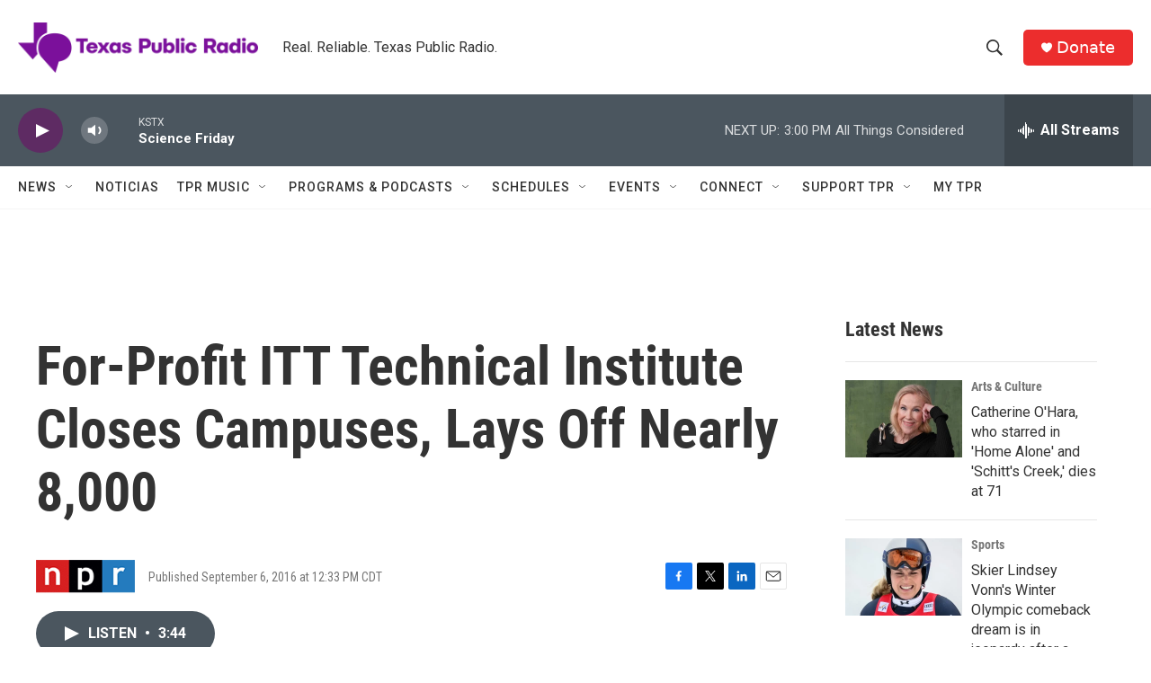

--- FILE ---
content_type: text/html; charset=utf-8
request_url: https://www.google.com/recaptcha/api2/aframe
body_size: 266
content:
<!DOCTYPE HTML><html><head><meta http-equiv="content-type" content="text/html; charset=UTF-8"></head><body><script nonce="iwN8lUguY-5KK8c6pDUpAw">/** Anti-fraud and anti-abuse applications only. See google.com/recaptcha */ try{var clients={'sodar':'https://pagead2.googlesyndication.com/pagead/sodar?'};window.addEventListener("message",function(a){try{if(a.source===window.parent){var b=JSON.parse(a.data);var c=clients[b['id']];if(c){var d=document.createElement('img');d.src=c+b['params']+'&rc='+(localStorage.getItem("rc::a")?sessionStorage.getItem("rc::b"):"");window.document.body.appendChild(d);sessionStorage.setItem("rc::e",parseInt(sessionStorage.getItem("rc::e")||0)+1);localStorage.setItem("rc::h",'1769805564994');}}}catch(b){}});window.parent.postMessage("_grecaptcha_ready", "*");}catch(b){}</script></body></html>